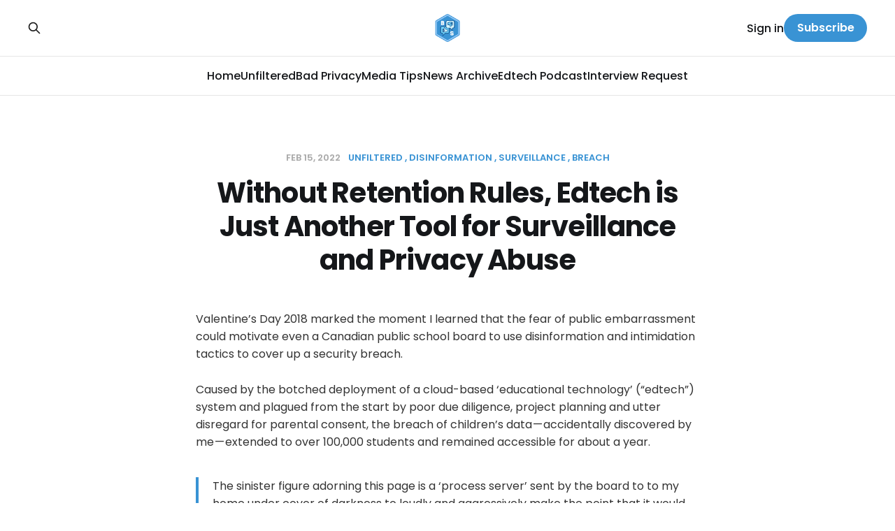

--- FILE ---
content_type: text/html; charset=utf-8
request_url: https://www.badsecurity.ca/without-retention-rules-edtech-is-just-another-tool-for-surveillance-and-privacy-abuse/
body_size: 6938
content:
<!DOCTYPE html>
<html lang="en">

<head>
    <meta charset="utf-8">
    <meta name="viewport" content="width=device-width, initial-scale=1">
        <title>Without Retention Rules, Edtech is Just Another Tool for Surveillance and Privacy Abuse</title>
    <link rel="stylesheet" href="https://www.badsecurity.ca/assets/built/screen.css?v=2e2089cc79">

    <meta name="description" content="Valentine&#x27;s Day 2018 uncovered a Canadian school board&#x27;s data breach cover-up, igniting efforts for edtech cybersecurity and privacy reform in Canada. Advocacy for data deletion is crucial.">
    <link rel="icon" href="https://www.badsecurity.ca/content/images/size/w256h256/2024/03/bad-privacy-and-bad-security-logos--1--3.png" type="image/png">
    <link rel="canonical" href="https://www.badsecurity.ca/without-retention-rules-edtech-is-just-another-tool-for-surveillance-and-privacy-abuse/">
    <meta name="referrer" content="no-referrer-when-downgrade">
    
    <meta property="og:site_name" content="Claudiu&#x27;s Bad Security Blog">
    <meta property="og:type" content="article">
    <meta property="og:title" content="Without Retention Rules, Edtech is Just Another Tool for Surveillance and Privacy Abuse">
    <meta property="og:description" content="Valentine&#x27;s Day 2018 uncovered a Canadian school board&#x27;s data breach cover-up, igniting efforts for edtech cybersecurity and privacy reform in Canada. Advocacy for data deletion is crucial.">
    <meta property="og:url" content="https://www.badsecurity.ca/without-retention-rules-edtech-is-just-another-tool-for-surveillance-and-privacy-abuse/">
    <meta property="og:image" content="https://www.badsecurity.ca/content/images/2024/03/pixc.png.webp">
    <meta property="article:published_time" content="2022-02-15T16:21:00.000Z">
    <meta property="article:modified_time" content="2024-03-21T15:21:54.000Z">
    <meta property="article:tag" content="Unfiltered">
    <meta property="article:tag" content="disinformation">
    <meta property="article:tag" content="surveillance">
    <meta property="article:tag" content="breach">
    
    <meta property="article:publisher" content="https://www.facebook.com/profile.php?id&#x3D;61550414755003">
    <meta property="article:author" content="https://www.facebook.com/profile.php?id&#x3D;61550414755003">
    <meta name="twitter:card" content="summary_large_image">
    <meta name="twitter:title" content="Without Retention Rules, Edtech is Just Another Tool for Surveillance and Privacy Abuse">
    <meta name="twitter:description" content="Valentine&#x27;s Day 2018 uncovered a Canadian school board&#x27;s data breach cover-up, igniting efforts for edtech cybersecurity and privacy reform in Canada. Advocacy for data deletion is crucial.">
    <meta name="twitter:url" content="https://www.badsecurity.ca/without-retention-rules-edtech-is-just-another-tool-for-surveillance-and-privacy-abuse/">
    <meta name="twitter:image" content="https://www.badsecurity.ca/content/images/2024/03/pixc.png.webp">
    <meta name="twitter:label1" content="Written by">
    <meta name="twitter:data1" content="Claudiu Popa">
    <meta name="twitter:label2" content="Filed under">
    <meta name="twitter:data2" content="Unfiltered, disinformation, surveillance, breach">
    <meta name="twitter:site" content="@C1audiu">
    <meta name="twitter:creator" content="@C1audiu">
    <meta property="og:image:width" content="800">
    <meta property="og:image:height" content="594">
    
    <script type="application/ld+json">
{
    "@context": "https://schema.org",
    "@type": "Article",
    "publisher": {
        "@type": "Organization",
        "name": "Claudiu&#x27;s Bad Security Blog",
        "url": "https://www.badsecurity.ca/",
        "logo": {
            "@type": "ImageObject",
            "url": "https://www.badsecurity.ca/content/images/2024/03/bad-privacy-and-bad-security-logos--1--2.png",
            "width": 60,
            "height": 60
        }
    },
    "author": {
        "@type": "Person",
        "name": "Claudiu Popa",
        "image": {
            "@type": "ImageObject",
            "url": "https://www.badsecurity.ca/content/images/2024/01/Claudiu-MCB-Avatar-2.png",
            "width": 200,
            "height": 200
        },
        "url": "https://www.badsecurity.ca/author/claudiupopa/",
        "sameAs": [
            "https://claudiupopa.ca",
            "https://www.facebook.com/profile.php?id&#x3D;61550414755003",
            "https://x.com/C1audiu"
        ]
    },
    "headline": "Without Retention Rules, Edtech is Just Another Tool for Surveillance and Privacy Abuse",
    "url": "https://www.badsecurity.ca/without-retention-rules-edtech-is-just-another-tool-for-surveillance-and-privacy-abuse/",
    "datePublished": "2022-02-15T16:21:00.000Z",
    "dateModified": "2024-03-21T15:21:54.000Z",
    "image": {
        "@type": "ImageObject",
        "url": "https://www.badsecurity.ca/content/images/2024/03/pixc.png.webp",
        "width": 800,
        "height": 594
    },
    "keywords": "Unfiltered, disinformation, surveillance, breach",
    "description": "Valentine&#x27;s Day 2018 uncovered a Canadian school board&#x27;s data breach cover-up, igniting efforts for edtech cybersecurity and privacy reform in Canada. Advocacy for data deletion is crucial.",
    "mainEntityOfPage": "https://www.badsecurity.ca/without-retention-rules-edtech-is-just-another-tool-for-surveillance-and-privacy-abuse/"
}
    </script>

    <meta name="generator" content="Ghost 6.13">
    <link rel="alternate" type="application/rss+xml" title="Claudiu&#x27;s Bad Security Blog" href="https://www.badsecurity.ca/rss/">
    <script defer src="https://cdn.jsdelivr.net/ghost/portal@~2.56/umd/portal.min.js" data-i18n="true" data-ghost="https://www.badsecurity.ca/" data-key="af94028af80f547fd246b309a9" data-api="https://badsecurity.ghost.io/ghost/api/content/" data-locale="en" crossorigin="anonymous"></script><style id="gh-members-styles">.gh-post-upgrade-cta-content,
.gh-post-upgrade-cta {
    display: flex;
    flex-direction: column;
    align-items: center;
    font-family: -apple-system, BlinkMacSystemFont, 'Segoe UI', Roboto, Oxygen, Ubuntu, Cantarell, 'Open Sans', 'Helvetica Neue', sans-serif;
    text-align: center;
    width: 100%;
    color: #ffffff;
    font-size: 16px;
}

.gh-post-upgrade-cta-content {
    border-radius: 8px;
    padding: 40px 4vw;
}

.gh-post-upgrade-cta h2 {
    color: #ffffff;
    font-size: 28px;
    letter-spacing: -0.2px;
    margin: 0;
    padding: 0;
}

.gh-post-upgrade-cta p {
    margin: 20px 0 0;
    padding: 0;
}

.gh-post-upgrade-cta small {
    font-size: 16px;
    letter-spacing: -0.2px;
}

.gh-post-upgrade-cta a {
    color: #ffffff;
    cursor: pointer;
    font-weight: 500;
    box-shadow: none;
    text-decoration: underline;
}

.gh-post-upgrade-cta a:hover {
    color: #ffffff;
    opacity: 0.8;
    box-shadow: none;
    text-decoration: underline;
}

.gh-post-upgrade-cta a.gh-btn {
    display: block;
    background: #ffffff;
    text-decoration: none;
    margin: 28px 0 0;
    padding: 8px 18px;
    border-radius: 4px;
    font-size: 16px;
    font-weight: 600;
}

.gh-post-upgrade-cta a.gh-btn:hover {
    opacity: 0.92;
}</style>
    <script defer src="https://cdn.jsdelivr.net/ghost/sodo-search@~1.8/umd/sodo-search.min.js" data-key="af94028af80f547fd246b309a9" data-styles="https://cdn.jsdelivr.net/ghost/sodo-search@~1.8/umd/main.css" data-sodo-search="https://badsecurity.ghost.io/" data-locale="en" crossorigin="anonymous"></script>
    
    <link href="https://www.badsecurity.ca/webmentions/receive/" rel="webmention">
    <script defer src="/public/cards.min.js?v=2e2089cc79"></script>
    <link rel="stylesheet" type="text/css" href="/public/cards.min.css?v=2e2089cc79">
    <script defer src="/public/member-attribution.min.js?v=2e2089cc79"></script><style>:root {--ghost-accent-color: #3993D4;}</style>
    <meta name="google-site-verification" content="5lHTefanbcdBJdRbYEPGcQgU-SaQFmcEPELkuin4gdg" />
<style>
  .gh-article-image
  {
    display:none;
  }
    .gh-article-excerpt
  {
    display:none;
  }
  .u-overlay.initialized:before 
  {
      opacity: 0;
  }
  .cover-logo
  {
    display:none;
  }
  .cover-description
  {
    display:none;
  }
</style>
</head>

<body class="post-template tag-unfiltered tag-disinformation tag-surveillance tag-breach is-head-stacked">
<div class="site">

    <header id="gh-head" class="gh-head gh-outer">
        <div class="gh-head-inner gh-inner">
            <div class="gh-head-brand">
                <div class="gh-head-brand-wrapper">
                    <a class="gh-head-logo" href="https://www.badsecurity.ca">
                            <img src="https://www.badsecurity.ca/content/images/2024/03/bad-privacy-and-bad-security-logos--1--2.png" alt="Claudiu&#x27;s Bad Security Blog">
                    </a>
                </div>
                <button class="gh-search gh-icon-btn" aria-label="Search this site" data-ghost-search><svg xmlns="http://www.w3.org/2000/svg" fill="none" viewBox="0 0 24 24" stroke="currentColor" stroke-width="2" width="20" height="20"><path stroke-linecap="round" stroke-linejoin="round" d="M21 21l-6-6m2-5a7 7 0 11-14 0 7 7 0 0114 0z"></path></svg></button>
                <button class="gh-burger"></button>
            </div>

            <nav class="gh-head-menu">
                <ul class="nav">
    <li class="nav-home"><a href="https://www.badsecurity.ca/">Home</a></li>
    <li class="nav-unfiltered"><a href="https://www.badsecurity.ca/tag/unfiltered/">Unfiltered</a></li>
    <li class="nav-bad-privacy"><a href="https://badprivacy.com/">Bad Privacy</a></li>
    <li class="nav-media-tips"><a href="https://www.badsecurity.ca/tag/media-cybersecurity-briefing/">Media Tips</a></li>
    <li class="nav-news-archive"><a href="https://www.badsecurity.ca/tag/cybersafety-sentinel/">News Archive</a></li>
    <li class="nav-edtech-podcast"><a href="https://voiced.ca/project/cybersecured/">Edtech Podcast</a></li>
    <li class="nav-interview-request"><a href="https://www.claudiupopa.ca/contact/">Interview Request</a></li>
</ul>

            </nav>

            <div class="gh-head-actions">
                    <button class="gh-search gh-icon-btn" aria-label="Search this site" data-ghost-search><svg xmlns="http://www.w3.org/2000/svg" fill="none" viewBox="0 0 24 24" stroke="currentColor" stroke-width="2" width="20" height="20"><path stroke-linecap="round" stroke-linejoin="round" d="M21 21l-6-6m2-5a7 7 0 11-14 0 7 7 0 0114 0z"></path></svg></button>
                    <div class="gh-head-members">
                                <a class="gh-head-link" href="#/portal/signin" data-portal="signin">Sign in</a>
                                <a class="gh-head-btn gh-btn gh-primary-btn" href="#/portal/signup" data-portal="signup">Subscribe</a>
                    </div>
            </div>
        </div>
    </header>


    <div class="site-content">
        

<main class="site-main">
    <article class="post tag-unfiltered tag-disinformation tag-surveillance tag-breach single">

            <header class="post-header gh-canvas">
                <div class="post-meta">
    <span class="post-meta-item post-meta-date">
        <time datetime="2022-02-15">
            Feb 15, 2022
        </time>
    </span>
        <span class="post-meta-item post-meta-tags">
                <a class="post-tag post-tag-unfiltered" href="/tag/unfiltered/" title="Unfiltered">Unfiltered</a>
                <a class="post-tag post-tag-disinformation" href="/tag/disinformation/" title="disinformation">disinformation</a>
                <a class="post-tag post-tag-surveillance" href="/tag/surveillance/" title="surveillance">surveillance</a>
                <a class="post-tag post-tag-breach" href="/tag/breach/" title="breach">breach</a>
        </span>
</div>                <h1 class="post-title">Without Retention Rules, Edtech is Just Another Tool for Surveillance and Privacy Abuse</h1>
                    <figure class="gh-article-image kg-width-wide">
        <img
            srcset="/content/images/size/w300/2024/03/pixc.png.webp 300w,
                    /content/images/size/w720/2024/03/pixc.png.webp 720w,
                    /content/images/size/w960/2024/03/pixc.png.webp 960w,
                    /content/images/size/w1200/2024/03/pixc.png.webp 1200w,
                    /content/images/size/w2000/2024/03/pixc.png.webp 2000w"
            sizes="(max-width: 1200px) 100vw, 1200px"
            src="/content/images/size/w1200/2024/03/pixc.png.webp"
            alt="Without Retention Rules, Edtech is Just Another Tool for Surveillance and Privacy Abuse"
        >
    </figure>
            </header>

        <div class="post-content gh-content gh-canvas">
            <p>Valentine’s Day 2018 marked the moment I learned that the fear of public embarrassment could motivate even a Canadian public school board to use disinformation and intimidation tactics to cover up a security breach.</p><p>Caused by the botched deployment of a cloud-based ‘educational technology’ (“edtech”) system and plagued from the start by poor due diligence, project planning and utter disregard for parental consent, the breach of children’s data — accidentally discovered by me — extended to over 100,000 students and remained accessible for about a year.</p><blockquote>The sinister figure adorning this page is a ‘process server’ sent by the board to to my home under cover of darkness to loudly and aggressively make the point that it would be best if I kept quiet about the whole thing.</blockquote><p>Having brought the matter confidentially to the board months earlier, I freely advised administrators on how to report, repair and reboot their ill-conceived plan. Alas, that involved swallowing a bitter pill at a time when the board was battling other reputational demons of its own making, so it did what any terrified mob would do: go on the offensive and personally write to parents telling them yours truly was the source of the breach.</p><p>It was a pretty awful experience for me and my family but it resulted in the creation of Canada’s first&nbsp;<a href="https://verifynow.ca/edtech/?ref=badsecurity.ca" rel="noopener">standardized edtech cybersecurity assessment service</a>&nbsp;and the acclaimed&nbsp;<a href="https://voiced.ca/project/cybersecured/?ref=badsecurity.ca" rel="noopener">CybersecurED Podcast on voicEd Radio</a>.</p><p>Unfortunately, the deployment of trustworthy education technology in Canada remains precarious for one fundamental reason: in the absence of the legal requirement to secure parental consent for the collection and sharing of children’s data, there is also no requirement to *ever* dispose of students’ personal information, a reality currently exploited for fun and profit by every parasite in this dubious food chain. In the U.S,&nbsp;<a href="https://www.theguardian.com/education/2019/dec/05/schools-monitor-students-online-activity?ref=badsecurity.ca" rel="noopener">some progressive districts</a>&nbsp;have long ago adopted proper retention limits enforced by annual data deletion of all collected data, including the information shared with service providers and their acolytes.</p><p>Until Canada takes steps to actually legislate respect for children’s future by denying educational institutions the&nbsp;<em>consent grab</em>&nbsp;they liberally exploit to permanently misappropriate student data, the education sector will continue to be complicit in the privacy abuses it enables at the hands of unscrupulous data aggregators.</p><figure class="kg-card kg-image-card kg-card-hascaption"><img src="https://claudiupopa.ca/wp-content/uploads/2023/06/1_S9aRrx7kqJpPeLddeUKgoA-1024x187.webp" class="kg-image" alt="1 S9aRrx7kqJpPeLddeUKgoA" loading="lazy" title="1 S9aRrx7kqJpPeLddeUKgoA" width="1024" height="187"><figcaption><span style="white-space: pre-wrap;">The K-12 Cyber Incident Map masterfully illustrates the stark difference between the ability of US schools to detect breaches and the situation north of the border, where schools and regional boards are disincentivized from reporting anything but the most public breaches.</span></figcaption></figure><p>Interested in advocating for data deletion in your district or region? Here’s how it’s done:</p><ul><li><a href="https://www.theguardian.com/education/2019/dec/05/schools-monitor-students-online-activity?ref=badsecurity.ca" rel="nofollow noopener">https://www.theguardian.com/education/2019/dec/05/schools-monitor-students-online-activity</a></li><li><a href="https://cdt.org/wp-content/uploads/2019/03/Student-Privacy-Deletion-Report.pdf?ref=badsecurity.ca" rel="nofollow noopener">https://cdt.org/wp-content/uploads/2019/03/Student-Privacy-Deletion-Report.pdf</a></li><li><a href="https://www.edweek.org/technology/schools-collect-tons-of-student-information-deleting-it-all-is-a-major-challenge/2019/03?ref=badsecurity.ca" rel="nofollow noopener">https://www.edweek.org/technology/schools-collect-tons-of-student-information-deleting-it-all-is-a-major-challenge/2019/03</a></li><li><a href="https://us.boell.org/en/2021/03/31/privacy-key-holding-edtech-accountable?ref=badsecurity.ca" rel="nofollow noopener">https://us.boell.org/en/2021/03/31/privacy-key-holding-edtech-accountable</a></li><li><a href="https://www.commonsense.org/education/articles/the-long-life-of-a-data-trail?ref=badsecurity.ca" rel="nofollow noopener">https://www.commonsense.org/education/articles/the-long-life-of-a-data-trail</a></li></ul>
        </div>

        <div class="gh-canvas">
            <div class="author-list">
                <h3 class="author-list-title">
                    Written by:
                </h3>
                    <section class="author">
    <div class="author-image-placeholder u-placeholder">
        <img class="author-image u-object-fit" src="/content/images/size/w150/2024/01/Claudiu-MCB-Avatar-2.png" alt="Claudiu Popa" loading="lazy">
    </div>
    <div class="author-wrapper">
        <header class="author-header">
            <h4 class="author-name"><a href="/author/claudiupopa/">Claudiu Popa</a></h4>
            <div class="author-social">
                    <a class="author-social-item author-facebook" href="https://www.facebook.com/profile.php?id&#x3D;61550414755003" target="_blank" rel="noopener noreferrer">
                        <svg width="16" height="16" viewBox="0 0 16 16" fill="none" xmlns="http://www.w3.org/2000/svg">
<path d="M16 8.04865C16 3.63065 12.418 0.048645 8 0.048645C3.582 0.048645 0 3.63065 0 8.04865C0 12.042 2.92533 15.3513 6.75 15.9513V10.3613H4.71867V8.04798H6.75V6.28665C6.75 4.28198 7.94467 3.17398 9.772 3.17398C10.6467 3.17398 11.5627 3.33065 11.5627 3.33065V5.29931H10.5533C9.55933 5.29931 9.24933 5.91598 9.24933 6.54865V8.04865H11.468L11.1133 10.362H9.24933V15.952C13.0747 15.3513 16 12.0413 16 8.04865Z" fill="currentColor"/>
</svg>
                    </a>
                    <a class="author-social-item author-twitter" href="https://twitter.com/@C1audiu" target="_blank" rel="noopener noreferrer">
                        <svg width="16" height="16" viewBox="0 0 16 16" fill="none" xmlns="http://www.w3.org/2000/svg">
<path d="M15.9687 3.04665C15.3697 3.31039 14.7351 3.48448 14.0853 3.56332C14.7694 3.15215 15.2816 2.50735 15.5273 1.74799C14.8933 2.11799 14.1907 2.38732 13.4427 2.53732C12.9492 2.00961 12.2952 1.6596 11.5824 1.54165C10.8696 1.42371 10.1378 1.54442 9.50062 1.88505C8.86345 2.22567 8.35657 2.76715 8.0587 3.4254C7.76083 4.08365 7.68864 4.82183 7.85333 5.52532C5.12667 5.39665 2.71133 4.08665 1.09333 2.10799C0.799196 2.60786 0.645776 3.178 0.649333 3.75799C0.649333 4.89799 1.22933 5.89999 2.108 6.48865C1.58724 6.47208 1.07798 6.33128 0.622667 6.07799V6.11799C0.622371 6.87558 0.884179 7.60995 1.36367 8.19649C1.84316 8.78304 2.51081 9.18564 3.25333 9.33599C2.7722 9.46491 2.26828 9.48427 1.77867 9.39265C1.98941 10.0447 2.39844 10.6146 2.94868 11.023C3.49891 11.4314 4.1629 11.6578 4.848 11.6707C3.68769 12.5813 2.25498 13.0755 0.78 13.074C0.52 13.074 0.260667 13.0587 0 13.0293C1.50381 13.9922 3.25234 14.5033 5.038 14.502C11.0733 14.502 14.37 9.50465 14.37 5.17865C14.37 5.03865 14.37 4.89865 14.36 4.75865C15.004 4.29523 15.5595 3.71987 16 3.05999L15.9687 3.04665Z" fill="currentColor"/>
</svg>
                    </a>
            </div>
        </header>
        <div class="author-bio">Claudiu Popa is a public speaker, cybersecurity expert and passionate defender of privacy rights who engages audiences through storytelling to catalyze positive social change in Canada.</div>
    </div>
</section>            </div>
        </div>

    </article>
</main>


    </div>

    <footer class="gh-foot gh-outer">
        <div class="gh-foot-inner gh-inner">
            <div class="subscribe">
                <a href="https://www.badsecurity.ca/rss" class="subscribe-link rss" target="_blank" rel="noopener noreferrer">
                    <svg xmlns="http://www.w3.org/2000/svg" width="28" height="28" viewBox="0 0 32 32" fill="currentColor">
    <path d="M8.24 20.853c1.6 0 2.907 1.307 2.907 2.907 0 1.573-1.307 2.907-2.907 2.907-1.573 0-2.907-1.333-2.907-2.907 0-1.6 1.307-2.907 2.907-2.907zM5.333 5.92c11.453 0 20.747 9.293 20.747 20.747h-3.773c0-9.373-7.6-16.973-16.973-16.973v-3.773zM5.333 13.467c7.293 0 13.2 5.907 13.2 13.2h-3.773c0-5.2-4.227-9.427-9.427-9.427v-3.773z"></path>
</svg>                    <span class="subscribe-text">RSS</span>
                </a>
            </div>
            <nav class="gh-foot-menu">
                <ul class="nav">
    <li class="nav-interview-request"><a href="https://claudiupopa.ca/contact/">Interview Request</a></li>
    <li class="nav-speaker-booking"><a href="https://claudiupopa.ca/contact/">Speaker Booking</a></li>
    <li class="nav-partnership-inquiries"><a href="https://claudiupopa.ca/contact/">Partnership Inquiries</a></li>
    <li class="nav-testimonials-comments"><a href="https://claudiupopa.ca/testimonials/">Testimonials &amp; Comments</a></li>
    <li class="nav-subscribe"><a href="#/portal/">Subscribe</a></li>
</ul>

            </nav>
            <div class="gh-copyright">
                Claudiu&#x27;s Bad Security Blog © 2026. Powered by <a href="https://ghost.org/" target="_blank" rel="noopener">Ghost</a>
            </div>
        </div>
    </footer>


</div>

<script
    src="https://code.jquery.com/jquery-3.3.1.min.js"
    integrity="sha256-FgpCb/KJQlLNfOu91ta32o/NMZxltwRo8QtmkMRdAu8="
    crossorigin="anonymous">
</script>
<script src="https://www.badsecurity.ca/assets/built/main.min.js?v=2e2089cc79"></script>



<script>
  function changeSubscribeText() {
  // Find the element by its class name
  var element = document.querySelector('.gh-subscribe-title');
  
  // Check if the element exists to avoid null reference errors
  if(element) {
    // Change the text content of the element
    element.textContent = 'Subscribe to the Bad Security Blog, by Claudiu Popa';
  } else {
    console.log('Element with class "gh-subscribe-title" not found.');
  }
}

// Call the function to change the text
changeSubscribeText();

</script>

<!-- Google tag (gtag.js) -->
<script async src="https://www.googletagmanager.com/gtag/js?id=G-JCY36C654B"></script>
<script>
  window.dataLayer = window.dataLayer || [];
  function gtag(){dataLayer.push(arguments);}
  gtag('js', new Date());

  gtag('config', 'G-JCY36C654B');
</script>

</body>
</html>